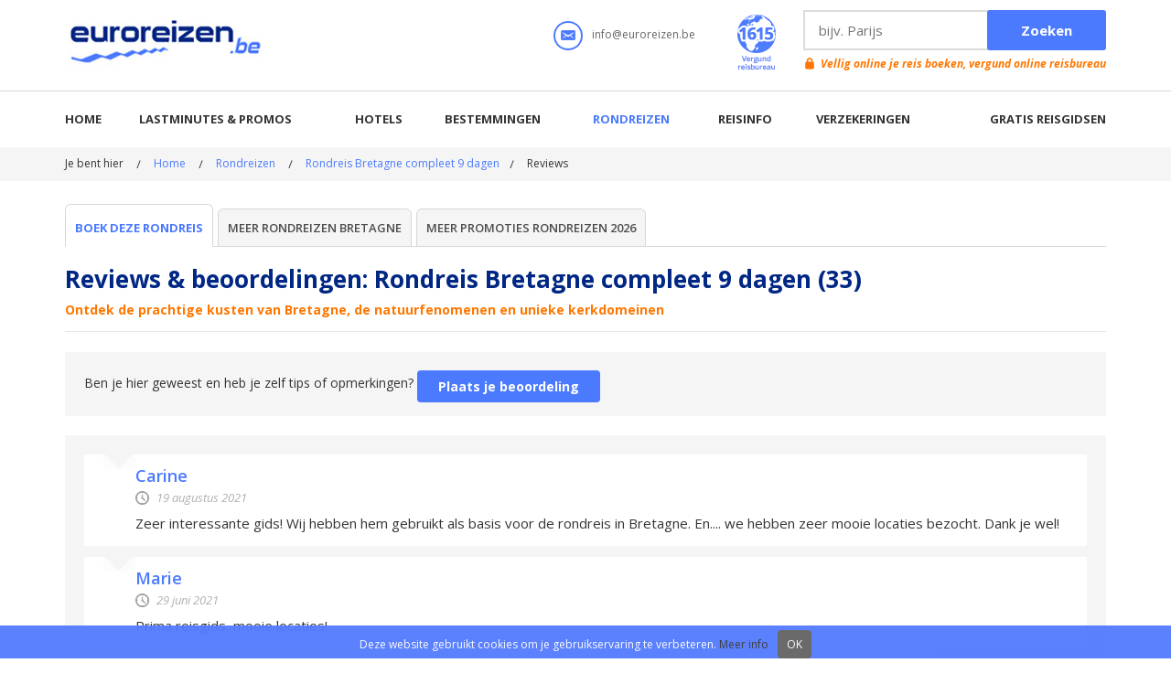

--- FILE ---
content_type: text/html; charset=utf-8
request_url: https://www.euroreizen.be/rondreizen/promoties/bretagne-autoroute/reviews
body_size: 9737
content:

<!doctype html>
<html lang="nl-be">
<head>
    <meta charset="utf-8" />
    <!--[if IE]><meta http-equiv="X-UA-Compatible" content="IE=edge,chrome=1"><![endif]-->
    <meta name="viewport" content="width=device-width, initial-scale=0.95, maximum-scale=0.95, minimum-scale=0.95" />
    <title>Reviews Rondreis Bretagne compleet 9 dagen - beoordelingen en reiservaringen</title>
    <meta name="description" content="Beoordelingen Complete rondreis Bretagne op 9 dagen. Vier verblijfplaatsen van noord tot zuid en west, met Carnac, Mont Saint-Michel, Pointe du Raz en Perros-Guirec. Gratis roadbook., reviews - echte vakantie beoordelingen en reiservaringen van gasten die hier verbleven.Rondreizen" />
    <meta name="keywords" content="Reviews: Rondreis Bretagne compleet 9 dagen" />
    <meta name="robots" content="FOLLOW,INDEX" /><meta name="robots" content="NOODP" />
    <meta name="author" content="AT-Europe bvba - http://www.at-europe.be" />
    <meta name="generator" content="W247.be - http://www.w247.be" />        
    <meta property="og:site_name" content="Euroreizen.be" />
    <meta property="og:locale" content="nl_NL" />
    <link rel="alternate" title="Promoties &amp; last-minutes - Euroreizen.be" href="/feeds/lastminutes.ashx" type="application/rss+xml" />
    <link rel="alternate" title="Hotels - Euroreizen.be" href="/feeds/hotels.ashx" type="application/rss+xml" />
    <link rel="alternate" title="Rondreizen - Euroreizen.be" href="/feeds/rondreizen.ashx" type="application/rss+xml" />
    <link rel="alternate" title="Nieuws - Euroreizen.be" href="/feeds/nieuws.ashx" type="application/rss+xml" />

    <link href="/bundles/screen?v=HepkHr__39Wbd2TMujgWUCRSnEz69dRoNAzSGmmPD581" rel="stylesheet" type="text/css" media="screen" />
    <link href="/bundles/print?v=FSuBnTcpeAjdyVznMqqIRkr7MSfi74TxRV5IU5ODRW01" rel="stylesheet" type="text/css" media="print" />
    <link href="/style/jquery.fancybox.min.css" rel="stylesheet" type="text/css" />
    
    <link href="//fonts.googleapis.com/css?family=Open+Sans:300,400,400italic,600,600italic,700,700italic" rel="stylesheet" type="text/css" />    
    <script type="text/javascript" src="//maps.google.com/maps/api/js?key=AIzaSyBNIZhbu8ypJWpmyL1_ON7xBOPgNqcajf8&language=nl"></script>    
    <script src="/bundles/script?v=wqENqfwgqbMfb_CRvgoqPSYjQuLt3e6qXnGb-_Dkjm81"></script>

    <script type="text/javascript" src="/js/jquery.fancybox.pack.min.js"></script>

	<!--[if lt IE 9]>
		<script type="text/javascript" src="/js/respond.src.js"></script>
	<![endif]-->    
    <meta name="HandheldFriendly" content="True">          
    <link rel="apple-touch-icon" sizes="144x144" href="/images/favicons/apple-touch-icon-144x144.png">    
    <link rel="icon" type="image/png" href="/images/favicons/favicon-160x160.png" sizes="160x160">    
    <meta name="msapplication-TileColor" content="#4b7afe">
    <meta name="msapplication-TileImage" content="/images/favicons/mstile-144x144.png">
    <link rel="shortcut icon" href="/favicon.ico" />
    <!-- UltimateSearch_IgnoreBegin -->
    <link rel="canonical" href="https://www.euroreizen.be/rondreizen/promoties/bretagne-autoroute/reviews" />
    <!-- UltimateSearch_IgnoreEnd -->

<!-- Facebook Pixel Code -->
<script>
    !function (f, b, e, v, n, t, s) {
        if (f.fbq) return; n = f.fbq = function () {
            n.callMethod ?
            n.callMethod.apply(n, arguments) : n.queue.push(arguments)
        }; if (!f._fbq) f._fbq = n;
        n.push = n; n.loaded = !0; n.version = '2.0'; n.queue = []; t = b.createElement(e); t.async = !0;
        t.src = v; s = b.getElementsByTagName(e)[0]; s.parentNode.insertBefore(t, s)
    }(window,
    document, 'script', 'https://connect.facebook.net/en_US/fbevents.js');

    fbq('init', '1021069641303256');
    fbq('track', "Download");</script>
<noscript><img height="1" width="1" style="display:none"
src="https://www.facebook.com/tr?id=1021069641303256&ev=PageView&noscript=1"
/></noscript>
<!-- End Facebook Pixel Code -->
</head>
<body>
<noscript><iframe src="//www.googletagmanager.com/ns.html?id=GTM-WTVJ4C"
height="0" width="0" style="display:none;visibility:hidden"></iframe></noscript>
<script>(function (w, d, s, l, i) {
w[l] = w[l] || []; w[l].push({
'gtm.start':
new Date().getTime(), event: 'gtm.js'
}); var f = d.getElementsByTagName(s)[0],
j = d.createElement(s), dl = l != 'dataLayer' ? '&l=' + l : ''; j.async = true; j.src =
'//www.googletagmanager.com/gtm.js?id=' + i + dl; f.parentNode.insertBefore(j, f);
})(window, document, 'script', 'dataLayer', 'GTM-WTVJ4C');</script>
    <form method="post" action="/rondreizen/promoties/bretagne-autoroute/reviews" id="form1">
<div class="aspNetHidden">
<input type="hidden" name="__VIEWSTATE" id="__VIEWSTATE" value="/wEPDwULLTE5NzA1MDU2NDBkGAIFG1Byb2R1Y3RMaXN0UGFnZXJDb21ib0JvdHRvbQ88KwAEAQMCIWQFCnJwdFJldmlld3MPFCsADmRkZGRkZGQ8KwAKAAIhZGRkZgIKZAb8SWPkgeGz1xBa1c+QMFao5hya" />
</div>

<div class="aspNetHidden">

	<input type="hidden" name="__VIEWSTATEGENERATOR" id="__VIEWSTATEGENERATOR" value="733083A1" />
	<input type="hidden" name="__EVENTTARGET" id="__EVENTTARGET" value="" />
	<input type="hidden" name="__EVENTARGUMENT" id="__EVENTARGUMENT" value="" />
</div>
             
        <div class="wrapper-holder">
            <div id="wrapper">             
                
<header>
    <div class="page-holder">
        <div class="h-top-area">
            <div>
                <strong class="logo">                    
                    <a target="_top" itemprop="logo" href="/">Euroreizen.be</a>
                </strong>                
   
               
            </div>
            <div class="hold">
                <ul class="m-add-nav">
                    <li><a class="btn-search" href="#search-box">Zoeken</a></li>                    
                    <li><a class="btn-m-nav" href="#nav-area">Menu</a></li>
                </ul>
                <ul class="top-h-lst">
                    <li>
                        <div class="ico">
                            <img src="/images/ico-mail.png" alt="Email Euroreizen" width="32" height="32" />
                        </div>
                        <span class="txt"><a target="_blank" href="/contact">info@euroreizen.be</a></span>
                    </li>
                    
                    <li>
                        <a target="_blank" href="/contact"><img src="/images/ico01.png" alt="" width="42" height="60" /></a>
                    </li>
                </ul>
                <div class="search-form">                
                            <div class="row">
                                <div id="header1_pnlSearchTop" onkeypress="javascript:return WebForm_FireDefaultButton(event, &#39;header1_btnSearchTop&#39;)">
	
                                <div class="hold">
                                    <input name="header1$txtSearchTop" type="text" id="header1_txtSearchTop" Placeholder="bijv. Parijs" />                               
                                </div>
                                <input type="submit" name="header1$btnSearchTop" value="Zoeken" id="header1_btnSearchTop" />
                                
</div>
                            </div>
                            <span class="error-txt"><a target="_blank" href="/contact">Vellig online je reis boeken, vergund online reisbureau</a></span>
                </div>
            </div>
        </div>
        <div class="m-nav-box">
            <div class="search-form" id="search-box">                
                        <div class="row">
                            <div id="header1_pnlSearchMobile" onkeypress="javascript:return WebForm_FireDefaultButton(event, &#39;header1_btnSearchMobile&#39;)">
	
                            <div class="hold">
                                <input name="header1$txtSearchMobile" type="text" id="header1_txtSearchMobile" Placeholder="bijv. Parijs" />                                
                            </div>
                            <input type="submit" name="header1$btnSearchMobile" value="Zoeken" id="header1_btnSearchMobile" /> 
                            
</div>
                        </div>
                        <span class="error-txt"><a target="_blank" href="/contact">Vellig online je reis boeken, vergund online reisbureau</a></span>
            </div>
         
            <div class="nav-area">
                <ul id="nav">
                    
                            <li class="#"><a title="Home" target="_top" href="/">Home</a></li>
                        
                            <li class="#"><a target="_parent" title="Lastminutes &amp; promos" href="/lastminutes-promos">Lastminutes & promos</a></li>
                        
                            <li class="#"><a target="_parent" title="Hotels" href="/hotels">Hotels</a></li>
                        
                            <li class=""><a target="_parent" title="Bestemmingen" href="/reisbestemmingen">Bestemmingen</a></li>
                        
                            <li class="active"><a target="_parent" title="Rondreizen" href="/rondreizen">Rondreizen</a></li>
                        
                            <li class=""><a target="_parent" title="Reisinfo" href="/dossiers">Reisinfo</a></li>
                        
                            <li class="#"><a title="Verzekeringen" target="_blank" href="https://www.holidayline.be/nl/verzekering.html">Verzekeringen</a></li>
                        
                            <li class="#"><a target="_parent" title="Gratis reisgidsen" href="/reisgidsen">Gratis reisgidsen</a></li>
                        
                </ul>
            </div>
        </div>
    </div>
</header>


                                        
                <div id="main">
				<div class="breadcrumbs-area"><div class="page-holder"><ul><li>Je bent hier</li>
<li><a title="Home" href="/">Home</a></li>
<li><a title="Rondreizen" href="/rondreizen">Rondreizen</a></li>
<li><a title="Rondreis Bretagne compleet 9 dagen"  href="/rondreizen/promoties/bretagne-autoroute">Rondreis Bretagne compleet 9 dagen</a></li><li>Reviews</li></ul>
</div></div>
				<div class="main-section inner fullsize">
					<div class="page-holder">
                        
						<div id="content">
							<div class="top-add-nav">
                             
                                <ul class="tab-nav">
                                    <li class="active"><a title="Boek deze rondreis" href="../bretagne-autoroute">Boek deze rondreis</a></li><li><a title="Meer rondreizen Bretagne" href="../../bretagne">Meer rondreizen Bretagne</a></li><li><a title="Meer Promoties Rondreizen 2026" href="/reispromos/promoties-rondreizen">Meer Promoties Rondreizen 2026</a></li>                                    
								</ul>                                    
							</div>
							<div class="text-area small">
						         <h1><span>Reviews & beoordelingen: Rondreis Bretagne compleet 9 dagen (33)</span></h1>
						        <h3>Ontdek de prachtige kusten van Bretagne, de natuurfenomenen en unieke kerkdomeinen</h3>                            				
							</div>
                            </div>
                            <div class="comments-area">
								<div class="comments-area-row"><p>Ben je hier geweest en heb je zelf tips of opmerkingen? <a rel="nofollow" href="/comment.aspx?id=HbeaWXarE8tSAixnaRBL8Q==&t=H9XsWwIPhb3UHPMcW247BEfLeAg==&naam=Rondreis+Bretagne+compleet+9+dagen" class="button">Plaats je beoordeling</a></p></div>
									<div class="comments-section">
									  
                                        <div class="comments-box">
										<h3><span>Carine</span> <em class="date review">19 augustus 2021</em></h3>
										<p>Zeer interessante gids! Wij hebben hem gebruikt als basis voor de rondreis in Bretagne. En.... we hebben zeer mooie locaties bezocht. Dank je wel!
</p>
									</div>
                                    
                                        <div class="comments-box">
										<h3><span>Marie</span> <em class="date review">29 juni 2021</em></h3>
										<p>Prima reisgids, mooie locaties!</p>
									</div>
                                    
                                        <div class="comments-box">
										<h3><span>Geysels Roland</span> <em class="date review">15 februari 2021</em></h3>
										<p>Volledige documentatie dienende als voorbereiding op onze korte reis naar Bretagne</p>
									</div>
                                    
                                        <div class="comments-box">
										<h3><span>Marco</span> <em class="date review">23 januari 2020</em></h3>
										<p>Zeer praktische gids die veel informatie bevat. Super!</p>
									</div>
                                    
                                        <div class="comments-box">
										<h3><span>Wouter Ras</span> <em class="date review">19 januari 2020</em></h3>
										<p>👍 Super gids. Mooie omschrijvingen van wat er zoal te beleven/zien is. </p>
									</div>
                                    
                                        <div class="comments-box">
										<h3><span>Ineke</span> <em class="date review">3 januari 2020</em></h3>
										<p>De gids omschrijft heel goed wat er allemaal te zien en te verwachten is tijdens deze rondreis. Het lijkt ons een geweldige reis en het liefst zouden wij direct boeken.</p>
									</div>
                                    
                                        <div class="comments-box">
										<h3><span>Marco</span> <em class="date review">18 april 2019</em></h3>
										<p>Heel goede service zo&#39; n gids, heb niet de volledige reis geboekt maar met de tips zelf een rondreis gemaakt.</p>
									</div>
                                    
                                        <div class="comments-box">
										<h3><span>Carla</span> <em class="date review">4 april 2019</em></h3>
										<p>Zeer praktische gids die veel informatie bevat. Super!</p>
									</div>
                                    
                                        <div class="comments-box">
										<h3><span>w</span> <em class="date review">2 februari 2019</em></h3>
										<p>Uitstekende gids bedankt  vrgr</p>
									</div>
                                    
                                        <div class="comments-box">
										<h3><span>Liliane Verslype</span> <em class="date review">26 juli 2018</em></h3>
										<p>Super content. Zullen de reisgids zeker gebruiken in september</p>
									</div>
                                    						
                                    <div id="pagarea" class="pagination-area">
                                    <span class="txt">Pagina:</span>
                                        <span id="ProductListPagerComboBottom"><span class="pagerButtonCurrentPage">1</span><a class="pagerButton" href="/rondreizen/promoties/bretagne-autoroute/reviews?pagina=2">2</a><a class="pagerButton" href="/rondreizen/promoties/bretagne-autoroute/reviews?pagina=3">3</a><a class="pagerButton" href="/rondreizen/promoties/bretagne-autoroute/reviews?pagina=4">4</a></span>
                                        </div>
								</div>
							</div>
                        	<div class="text-area">						   
                                <div class="add-info-section">									
									<div class="block-text">
                                        <a title="Meer info en boeken" target="_blank" href="https://partner.holidayline.be/nl/euroreizen/frankrijk/bretagne/9-daagse_rondreis_betoverend_bretagne/28368/promotie-informatie-beschikbaarheid.html" class="btn"><span>Meer info en boeken</span></a>
                                        
									</div>
								</div>								
							</div>

							                
							<div class="bottom-section">
								<div class="hold">
									<div class="block">
										<h3>Als eerste onze promoties ontvangen?</h3>
										<p>Mis geen enkele van onze exclusieve aanbiedingen en last-minutes.</p>
									    
<div class="email-form">
    <div id="newsletter1_Panel1" onkeypress="javascript:return WebForm_FireDefaultButton(event, &#39;newsletter1_btnSubmit&#39;)">
	
    <div class="req-area hold">
        <input name="newsletter1$txtEmail" type="text" maxlength="50" id="newsletter1_txtEmail" Placeholder="Geef hier je e-mail adres in" class="required email" />
    </div>
    <input type="submit" name="newsletter1$btnSubmit" value="Inschrijven" id="newsletter1_btnSubmit" class="btnSubmit" />
    
</div>
</div>

									</div>
									<div class="box">
										<h3>Deel deze info</h3>
										<ul class="add-social-lst">
											<li><a target="_blank" href="http://www.facebook.com/sharer.php?u=https%3a%2f%2fwww.euroreizen.be%2frondreizen%2fpromoties%2fbretagne-autoroute%2freviews"><span class="ico"><img src="/images/ico-social01.png" alt="Delen op facebook" width="30" height="30" /></span><span class="txt">Facebook</span></a></li>
											<li><a target="_blank" href="http://twitter.com/home?status=Reviews+Rondreis+Bretagne+compleet+9+dagen+-+beoordelingen+en+reiservaringen%20https%3a%2f%2fwww.euroreizen.be%2frondreizen%2fpromoties%2fbretagne-autoroute%2freviews"><span class="ico"><img src="/images/ico-social02.png" alt="Delen op twitter" width="30" height="30" /></span><span class="txt">Twitter</span></a></li>
											<li><a target="_blank" href="https://plus.google.com/share?url=https://www.euroreizen.be/rondreizen/promoties/bretagne-autoroute/reviews"><span class="ico"><img src="/images/ico-social03.png" alt="Delen op google+" width="30" height="30" /></span><span class="txt">Google+</span></a></li>
											<li><a href="mailto:?subject=Reviews Rondreis Bretagne compleet 9 dagen - beoordelingen en reiservaringen&amp;body=https://www.euroreizen.be/rondreizen/promoties/bretagne-autoroute/reviews"><span class="ico"><img src="/images/ico-social04.png" alt="Versturen via e-mail" width="30" height="30" /></span><span class="txt">E-mail</span></a></li>
										</ul>
									</div>
								</div>
							</div>
                            
						</div>
					</div>
				</div><!-- /main-section -->			
			</div><!-- /main -->


                
<footer>
    <div class="f-area">
        <div class="page-holder">
            <div class="f-holder">
                <div class="box">
                    <h3>Euroreizen op facebook</h3>
                    <div class="fb-area">
                         <div id="fb-root"></div>
									<script>(function (d, s, id) {
    var js, fjs = d.getElementsByTagName(s)[0];
    if (d.getElementById(id)) return;
    js = d.createElement(s); js.id = id;
    js.src = "//connect.facebook.net/nl_NL/sdk.js#xfbml=1&version=v2.0";
    fjs.parentNode.insertBefore(js, fjs);
}(document, 'script', 'facebook-jssdk'));</script>
									<div class="fb-like-box" data-href="https://www.facebook.com/euroreizen" data-width="540" data-height="284" data-colorscheme="light" data-show-faces="true" data-header="true" data-stream="false" data-show-border="true"></div>

                    </div>
                </div>
                <div class="box">
                    <h3>Wat andere reizigers zeggen</h3>
                    <div class="holder">
                        
                                <div class="img"><img src="/userfiles/testimonials/19_l.png" alt="Daniêl & Christiane" width="123" height="123" /></div>
                                <div class="txt-box">
                                    <p>Zoals naar gewoonte hebben we heel veel bruikbare en interessante informatie kunnen plukken uit jullie reisgids. De stadswandeling in Santiago de Compostela is grandioos beschreven. De reisgids is &nbsp;onmisbaar voor wie Galicië wil doorkruisen.</p>                                    
                                    <span class="txt">Daniêl & Christiane</span>
                                </div>
                            
                    
                    </div>
                </div>
            </div>
            <div class="ttl-area">
                <h3>Populaire bestemmingen</h3>
            </div>
            <div class="f-links-area">
                <ul>
    <li><a target="_parent" href="http://www.euroreizen.be/citytrips/barcelona" title="Barcelona">Barcelona</a></li>
    <li><a target="_parent" href="http://www.euroreizen.be/citytrips/boedapest" title="Boedapest">Boedapest</a></li>
    <li><a target="_parent" href="http://www.euroreizen.be/vakanties/champagne" title="Champagne">Champagne</a></li>
    <li><a target="_parent" href="http://www.euroreizen.be/landen/duitsland" title="Duitsland">Duitsland</a></li>
    <li><a target="_parent" href="http://www.euroreizen.be/landen/egypte" title="Egypte">Egypte</a></li>
</ul>
<ul>
    <li><a target="_parent" href="http://www.euroreizen.be/vakanties/eifel" title="Eifel">Eifel</a></li>
    <li><a target="_parent" href="http://www.euroreizen.be/vakanties/elzas" title="Elzas-Vogezen">Elzas-Vogezen</a></li>
    <li><a target="_parent" href="http://www.euroreizen.be/landen/frankrijk" title="Frankrijk">Frankrijk</a></li>
    <li><a target="_parent" href="http://www.euroreizen.be/citytrips/lille" title="Lille (Rijsel)">Lille (Rijsel)</a></li>
    <li><a target="_parent" href="http://www.euroreizen.be/citytrips/lissabon" title="Lissabon">Lissabon</a></li>
</ul>
<ul>
    <li><a target="_parent" href="http://www.euroreizen.be/citytrips/londen" title="Londen">Londen</a></li>
    <li><a target="_parent" href="http://www.euroreizen.be/citytrips/madrid" title="Madrid">Madrid</a></li>
    <li><a target="_parent" href="http://www.euroreizen.be/landen/marokko" title="Marokko">Marokko</a></li>
    <li><a target="_parent" href="http://www.euroreizen.be/vakanties/moezel" title="Moezel">Moezel</a></li>
    <li><a target="_parent" href="http://www.euroreizen.be/landen/nederland" title="Nederland">Nederland</a></li>
</ul>
<ul>
    <li><a target="_parent" href="http://www.euroreizen.be/vakanties/normandie" title="Normandië">Normandië</a></li>
    <li><a target="_parent" href="http://www.euroreizen.be/citytrips/parijs" title="Parijs">Parijs</a></li>
    <li><a target="_parent" href="http://www.euroreizen.be/landen/portugal" title="Portugal">Portugal</a></li>
    <li><a target="_parent" href="http://www.euroreizen.be/citytrips/praag" title="Praag">Praag</a></li>
    <li><a target="_parent" href="http://www.euroreizen.be/vakanties/rijn" title="Rijn">Rijn</a></li>
</ul>
<ul>
    <li><a target="_parent" href="http://www.euroreizen.be/citytrips/rome" title="Rome">Rome</a></li>
    <li><a target="_parent" href="http://www.euroreizen.be/landen/spanje" title="Spanje">Spanje</a></li>
    <li><a target="_parent" href="http://www.euroreizen.be/landen/turkije" title="Turkije">Turkije</a></li>
    <li><a target="_parent" href="http://www.euroreizen.be/citytrips/venetie" title="Venetië">Venetië</a></li>
    <li><a target="_parent" href="http://www.euroreizen.be/vakanties/zwarte-woud" title="Zwarte Woud">Zwarte Woud</a></li>
</ul>
            </div>
        </div>
    </div>
    <div class="f-row">
        <div class="page-holder">
            <span class="copy">© Copyright <strong>The Media Bay</strong>&nbsp;en <strong>Holidayline nv</strong>   lic. A1615</span>
<ul class="f-nav">
    <li><a target="_parent" href="http://www.euroreizen.be/nieuwsbrief">Nieuwsbrief</a></li>
    <li><a target="_parent" href="http://www.euroreizen.be/privacy">Privacy</a></li>
    <li><a target="_parent" href="http://www.euroreizen.be/algemene-voorwaarden">Alg. voorwaarden</a></li>
    <li><a target="_parent" href="http://www.euroreizen.be/disclaimer">Disclaimer</a></li>
    <li><a target="_parent" href="http://www.euroreizen.be/cookieverklaring">Cookies</a></li>
    <li><a target="_parent" href="http://www.euroreizen.be/faq">FAQ</a></li>
    <li><a target="_parent" href="http://www.euroreizen.be/sitemap">Sitemap</a></li>
    <li><a target="_parent" href="http://www.euroreizen.be/contact">Contact</a></li>
    <li><strong class="dev-info"><a target="_blank" href="http://www.w247.be">webdesign w247.be</a></strong></li>
</ul>
            <a href="#" class="btn-to-top">top</a>
        </div>
    </div>
</footer>
  <script type='application/ld+json'>     
        {
        "@context": "https://www.schema.org",
        "@type": "Organization",
        "url": "https://www.euroreizen.be",             
        "sameAs": [
        "https://www.facebook.com/euroreizen",
        "https://twitter.com/euroreizen"             
        ],
        "name": "Euroreizen",
        "logo": "https://www.euroreizen.be/images/logo.png",
        "aggregateRating": {
            "ratingCount":"13107",
            "ratingValue":"9.2",
            "worstRating":1,
            "bestRating":10
        },
        "potentialAction":{
                    "@type":"SearchAction",
                    "target":"https://www.euroreizen.be/zoeken/?q={search_term_string}",
                    "query-input":"required name=search_term_string"},
         "contactPoint": [
        {
        "@context": "https://schema.org",
        "@type": "ContactPoint",
        "contactType": "customer support",
        "email": "info@euroreizen.be",
        "url": "https://www.euroreizen.be/contact", 
        "availableLanguage": ["English", "Dutch"]
        }
    ]
    }
    </script>
 
            </div>
            <!--googleoff: all--><div class="side-mobile-area"><div class="side-mobile-holder"><a href="#" class="btn-close">Sluiten</a>
<ul><li><a target="_top" href="/">Home</a></li><li><a class="drop-link" title="Lastminutes &amp; promos" href="/lastminutes-promos">Lastminutes & promos<span class="drop-arrow">&nbsp;</span></a><ul><li><a href="/lastminutes-promos/">Overzicht Lastminutes</a></li><li><a href="/reispromos/">Thema's promoties</a></li><li><a href="/lastminutes-promos/map">Toon op een kaart</a></li></ul></li><li><a class="drop-link" title="Hotels" href="/hotels">Hotels<span class="drop-arrow">&nbsp;</span></a><ul><li><a href="/hotels/">Overzicht hotels</a></li><li><a href="/hotels/map">Toon op een kaart</a></li></ul></li><li><a class="drop-link" title="Bestemmingen" href="/reisbestemmingen">Bestemmingen<span class="drop-arrow">&nbsp;</span></a><ul><li><a href="/reisbestemmingen">Alle bestemmingen</a></li><li><a href="/citytrips">Alle steden</a></li><li><a href="/vakanties">Alle regio's</a></li><li><a href="/landen">Alle landen</a></li><li><a href="/reisbestemmingen/map">Toon op een kaart</a></li></ul></li><li><a class="drop-link" title="Rondreizen" href="/rondreizen">Rondreizen<span class="drop-arrow">&nbsp;</span></a><ul><li><a href="/rondreizen">Andalusië</a><li><a href="/rondreizen">Auvergne</a><li><a href="/rondreizen">Baai van Napels en Amalfi kust</a><li><a href="/rondreizen">Baltische hoofdsteden</a><li><a href="/rondreizen">Beieren</a><li><a href="/rondreizen">Bourgogne</a><li><a href="/rondreizen">Bretagne</a><li><a href="/rondreizen">Canarische Eilanden</a><li><a href="/rondreizen">Champagne</a><li><a href="/rondreizen">Corsica</a><li><a href="/rondreizen">Costa Blanca</a><li><a href="/rondreizen">Côte d'Azur</a><li><a href="/rondreizen">Dordogne</a><li><a href="/rondreizen">Drôme Provençale</a><li><a href="/rondreizen">Elzas - Vogezen</a><li><a href="/rondreizen">Emilia Romagna</a><li><a href="/rondreizen">Frankrijk</a><li><a href="/rondreizen">Galicië</a><li><a href="/rondreizen">Gironde</a><li><a href="/rondreizen">Italiaanse meren</a><li><a href="/rondreizen">Italië</a><li><a href="/rondreizen">Ligurië</a><li><a href="/rondreizen">Loirevallei</a><li><a href="/rondreizen">Madeira</a><li><a href="/rondreizen">Marche - De Marken</a><li><a href="/rondreizen">Moezel</a><li><a href="/rondreizen">Nederland</a><li><a href="/rondreizen">Noord-Frankrijk</a><li><a href="/rondreizen">Noord-Spanje</a><li><a href="/rondreizen">Normandië</a><li><a href="/rondreizen">Portugal</a><li><a href="/rondreizen">Provence</a><li><a href="/rondreizen">Puglia</a><li><a href="/rondreizen">Pyreneeën</a><li><a href="/rondreizen">Rijn</a><li><a href="/rondreizen">Sardinië</a><li><a href="/rondreizen">Sicilië</a><li><a href="/rondreizen">Slovenië</a><li><a href="/rondreizen">Spanje</a><li><a href="/rondreizen">Toscane</a><li><a href="/rondreizen">Umbrië</a></ul></li><li><a class="drop-link" title="Reisinfo" href="/dossiers">Reisinfo<span class="drop-arrow">&nbsp;</span></a><ul><li><a href="/dossiers/kerstmarkten">Kerstmarkten</a><li><a href="/dossiers/reisaanbod">Reisaanbod</a><li><a href="/dossiers/reisdocumenten">Reisdocumenten</a><li><a href="/dossiers/reisinfo">Reisinfo</a><li><a href="/dossiers/verlofkalender">Verlofkalender</a><li><a href="/dossiers/vliegtickets">Vliegtickets</a><li><a href="/dossiers/wintersport">Wintersport</a><li><a href="/dossiers/wintersport-duitsland">Wintersport Duitsland</a><li><a href="/dossiers/wintersport-frankrijk">Wintersport Frankrijk</a><li><a href="/dossiers/wintersport-italie">Wintersport Italië</a><li><a href="/dossiers/wintersport-oostenrijk">Wintersport Oostenrijk</a><li><a href="/dossiers/wintersport-zwitserland">Wintersport Zwitserland</a><li><a href="/dossiers/winterzon">Winterzon</a></ul></li><li><a target="_blank" href="https://www.holidayline.be/nl/verzekering.html">Verzekeringen</a></li><li><a href="/reisgidsen">Gratis reisgidsen</a></li><li><a class="drop-link" href="/dossiers">Reisdossiers<span class="drop-arrow">&nbsp;</span></a><ul><li><a href="/dossiers/kerstmarkten">Kerstmarkten</a><li><a href="/dossiers/reisaanbod">Reisaanbod</a><li><a href="/dossiers/reisdocumenten">Reisdocumenten</a><li><a href="/dossiers/reisinfo">Reisinfo</a><li><a href="/dossiers/verlofkalender">Verlofkalender</a><li><a href="/dossiers/vliegtickets">Vliegtickets</a><li><a href="/dossiers/wintersport">Wintersport</a><li><a href="/dossiers/wintersport-duitsland">Wintersport Duitsland</a><li><a href="/dossiers/wintersport-frankrijk">Wintersport Frankrijk</a><li><a href="/dossiers/wintersport-italie">Wintersport Italië</a><li><a href="/dossiers/wintersport-oostenrijk">Wintersport Oostenrijk</a><li><a href="/dossiers/wintersport-zwitserland">Wintersport Zwitserland</a><li><a href="/dossiers/winterzon">Winterzon</a></ul></li></ul>
</div></div><!--googleon: all-->

        </div>

    
<script type="text/javascript">
//<![CDATA[
var theForm = document.forms['form1'];
if (!theForm) {
    theForm = document.form1;
}
function __doPostBack(eventTarget, eventArgument) {
    if (!theForm.onsubmit || (theForm.onsubmit() != false)) {
        theForm.__EVENTTARGET.value = eventTarget;
        theForm.__EVENTARGUMENT.value = eventArgument;
        theForm.submit();
    }
}
//]]>
</script>


<script src="/WebResource.axd?d=sh-d3RZ4weXkv_AWtKKGc51-p2jXxkymRXyIuYV9lronC0EsW4ASXLUHZfIU3KQg5t54zZRJytcaJm6Fm7BRMWslMpQ1&amp;t=638901608248157332" type="text/javascript"></script>
</form>
</body>
</html>


--- FILE ---
content_type: text/plain
request_url: https://www.google-analytics.com/j/collect?v=1&_v=j102&a=732588084&t=pageview&_s=1&dl=https%3A%2F%2Fwww.euroreizen.be%2Frondreizen%2Fpromoties%2Fbretagne-autoroute%2Freviews&ul=en-us%40posix&dt=Reviews%20Rondreis%20Bretagne%20compleet%209%20dagen%20-%20beoordelingen%20en%20reiservaringen&sr=1280x720&vp=1280x720&_u=YGBAgAABAAAAAC~&jid=915826394&gjid=634737374&cid=1310081968.1769581329&tid=UA-688778-7&_gid=2146204923.1769581329&_slc=1&gtm=45He61r0h2n71WTVJ4Cza200&gcd=13l3l3l3l1l1&dma=0&tag_exp=103116026~103200004~104527907~104528500~104684208~104684211~115938466~115938468~116185181~116185182~116682875~117041587~117223566&z=339969973
body_size: -450
content:
2,cG-BXWTG6M7HG